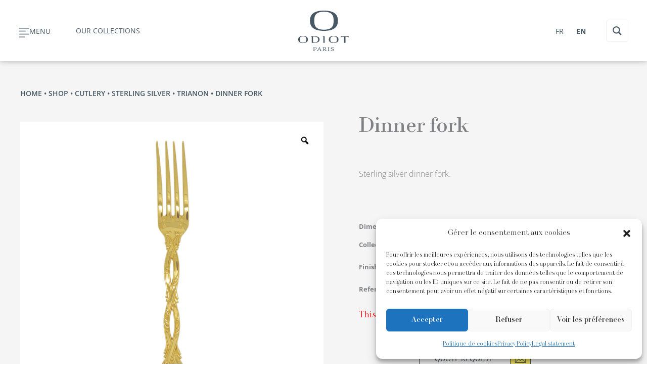

--- FILE ---
content_type: text/css
request_url: https://odiot.com/wp-content/uploads/elementor/css/post-8339.css?ver=1768554499.1764665465
body_size: 2854
content:
.elementor-8339 .elementor-element.elementor-element-0d362db:not(.elementor-motion-effects-element-type-background), .elementor-8339 .elementor-element.elementor-element-0d362db > .elementor-motion-effects-container > .elementor-motion-effects-layer{background-color:#FFFFFF;}.elementor-8339 .elementor-element.elementor-element-0d362db{box-shadow:0px 1px 10px 0px rgba(0, 0, 0, 0.25);transition:background 0.3s, border 0.3s, border-radius 0.3s, box-shadow 0.3s;padding:30px 30px 30px 30px;}.elementor-8339 .elementor-element.elementor-element-0d362db > .elementor-background-overlay{transition:background 0.3s, border-radius 0.3s, opacity 0.3s;}.elementor-bc-flex-widget .elementor-8339 .elementor-element.elementor-element-6dc82cd.elementor-column .elementor-widget-wrap{align-items:center;}.elementor-8339 .elementor-element.elementor-element-6dc82cd.elementor-column.elementor-element[data-element_type="column"] > .elementor-widget-wrap.elementor-element-populated{align-content:center;align-items:center;}.elementor-8339 .elementor-element.elementor-element-6dc82cd.elementor-column > .elementor-widget-wrap{justify-content:space-between;}.elementor-8339 .elementor-element.elementor-element-6dc82cd > .elementor-widget-wrap > .elementor-widget:not(.elementor-widget__width-auto):not(.elementor-widget__width-initial):not(:last-child):not(.elementor-absolute){margin-bottom:0px;}.elementor-8339 .elementor-element.elementor-element-6dc82cd > .elementor-element-populated{margin:0px 0px 0px 0px;--e-column-margin-right:0px;--e-column-margin-left:0px;padding:7px 7px 7px 7px;}.elementor-8339 .elementor-element.elementor-element-6028860 > .elementor-container{max-width:500px;}.elementor-bc-flex-widget .elementor-8339 .elementor-element.elementor-element-7d4b42e.elementor-column .elementor-widget-wrap{align-items:center;}.elementor-8339 .elementor-element.elementor-element-7d4b42e.elementor-column.elementor-element[data-element_type="column"] > .elementor-widget-wrap.elementor-element-populated{align-content:center;align-items:center;}.elementor-8339 .elementor-element.elementor-element-36fba85 .elementor-button{background-color:rgba(0, 0, 0, 0);font-family:"Open Sans", Sans-serif;font-size:14px;line-height:2.6em;border-radius:0px 0px 0px 0px;padding:0px 0px 0px 0px;}.elementor-8339 .elementor-element.elementor-element-36fba85{width:auto;max-width:auto;}.elementor-8339 .elementor-element.elementor-element-36fba85 > .elementor-widget-container{margin:7px 0px 0px 0px;}.elementor-8339 .elementor-element.elementor-element-36fba85 .elementor-button-content-wrapper{flex-direction:row;}.elementor-8339 .elementor-element.elementor-element-36fba85 .elementor-button .elementor-button-content-wrapper{gap:22px;}.elementor-8339 .elementor-element.elementor-element-36fba85 .elementor-button:hover, .elementor-8339 .elementor-element.elementor-element-36fba85 .elementor-button:focus{color:#475865;}.elementor-8339 .elementor-element.elementor-element-36fba85 .elementor-button:hover svg, .elementor-8339 .elementor-element.elementor-element-36fba85 .elementor-button:focus svg{fill:#475865;}.elementor-8339 .elementor-element.elementor-element-6b486e4{width:auto;max-width:auto;}.elementor-8339 .elementor-element.elementor-element-6b486e4 > .elementor-widget-container{margin:0px 0px 0px 30px;}.elementor-8339 .elementor-element.elementor-element-6b486e4 .elementor-menu-toggle{margin:0 auto;}.elementor-8339 .elementor-element.elementor-element-6b486e4 .elementor-nav-menu .elementor-item{font-family:"Open Sans", Sans-serif;font-size:14px;text-transform:uppercase;}.elementor-8339 .elementor-element.elementor-element-6b486e4 .elementor-nav-menu--main .elementor-item{color:#485865;fill:#485865;}.elementor-8339 .elementor-element.elementor-element-73eddfd{width:auto;max-width:auto;}.elementor-8339 .elementor-element.elementor-element-73eddfd img{width:100px;}.elementor-8339 .elementor-element.elementor-element-0b69266{width:auto;max-width:auto;align-self:center;text-align:center;}.elementor-8339 .elementor-element.elementor-element-0b69266 img{width:100px;}.elementor-bc-flex-widget .elementor-8339 .elementor-element.elementor-element-2ce1e6e.elementor-column .elementor-widget-wrap{align-items:center;}.elementor-8339 .elementor-element.elementor-element-2ce1e6e.elementor-column.elementor-element[data-element_type="column"] > .elementor-widget-wrap.elementor-element-populated{align-content:center;align-items:center;}.elementor-8339 .elementor-element.elementor-element-f238935{width:auto;max-width:auto;align-self:center;z-index:2;}.elementor-8339 .elementor-element.elementor-element-f238935 > .elementor-widget-container{padding:0px 40px 0px 20px;}.elementor-8339 .elementor-element.elementor-element-f238935 .cpel-switcher__lang a{font-family:"Open Sans", Sans-serif;font-size:14px;color:#475865;padding-left:0px;padding-right:0px;}.elementor-8339 .elementor-element.elementor-element-f238935 .cpel-switcher__icon{color:#475865;}.elementor-8339 .elementor-element.elementor-element-f238935 .cpel-switcher__lang.cpel-switcher__lang--active a{font-weight:bold;}.elementor-8339 .elementor-element.elementor-element-f238935 .cpel-switcher__nav{--cpel-switcher-space:15px;}.elementor-8339 .elementor-element.elementor-element-f238935 .cpel-switcher__code{padding-left:10px;}.elementor-8339 .elementor-element.elementor-element-9a02341{width:initial;max-width:initial;}.elementor-8339 .elementor-element.elementor-element-e83fc3d{width:auto;max-width:auto;}.elementor-8339 .elementor-element.elementor-element-dea0943{width:auto;max-width:auto;--divider-style:solid;--subtotal-divider-style:solid;--elementor-remove-from-cart-button:none;--remove-from-cart-button:block;--toggle-button-background-color:#FFFFFF;--toggle-button-hover-background-color:#FFFFFF;--toggle-icon-size:18px;--cart-border-style:none;--menu-cart-subtotal-color:#485865;--product-price-color:#485865;--cart-footer-layout:1fr 1fr;--products-max-height-sidecart:calc(100vh - 240px);--products-max-height-minicart:calc(100vh - 385px);--view-cart-button-text-color:var( --e-global-color-astglobalcolor5 );--view-cart-button-background-color:var( --e-global-color-secondary );--view-cart-button-hover-text-color:var( --e-global-color-secondary );--view-cart-button-hover-background-color:var( --e-global-color-2a1e87d );--checkout-button-text-color:var( --e-global-color-astglobalcolor5 );--checkout-button-background-color:var( --e-global-color-secondary );--checkout-button-hover-text-color:var( --e-global-color-secondary );--checkout-button-hover-background-color:var( --e-global-color-2a1e87d );}body:not(.rtl) .elementor-8339 .elementor-element.elementor-element-dea0943 .elementor-menu-cart__toggle .elementor-button-icon .elementor-button-icon-qty[data-counter]{right:-0.8em;top:-0.8em;}body.rtl .elementor-8339 .elementor-element.elementor-element-dea0943 .elementor-menu-cart__toggle .elementor-button-icon .elementor-button-icon-qty[data-counter]{right:0.8em;top:-0.8em;left:auto;}.elementor-8339 .elementor-element.elementor-element-dea0943 .widget_shopping_cart_content{--subtotal-divider-left-width:0;--subtotal-divider-right-width:0;}.elementor-8339 .elementor-element.elementor-element-dea0943 .elementor-menu-cart__product-name a{color:#485865;}.elementor-8339 .elementor-element.elementor-element-325f320{width:auto;max-width:auto;}.elementor-8339 .elementor-element.elementor-element-4ea4095 > .elementor-container > .elementor-column > .elementor-widget-wrap{align-content:center;align-items:center;}.elementor-8339 .elementor-element.elementor-element-4ea4095:not(.elementor-motion-effects-element-type-background), .elementor-8339 .elementor-element.elementor-element-4ea4095 > .elementor-motion-effects-container > .elementor-motion-effects-layer{background-color:#FFFFFF;}.elementor-8339 .elementor-element.elementor-element-4ea4095 > .elementor-container{min-height:400px;}.elementor-8339 .elementor-element.elementor-element-4ea4095{transition:background 0.3s, border 0.3s, border-radius 0.3s, box-shadow 0.3s;}.elementor-8339 .elementor-element.elementor-element-4ea4095 > .elementor-background-overlay{transition:background 0.3s, border-radius 0.3s, opacity 0.3s;}.elementor-8339 .elementor-element.elementor-element-29e3011{width:auto;max-width:auto;}.elementor-8339 .elementor-element.elementor-element-29e3011 img{width:100px;}.elementor-8339 .elementor-element.elementor-element-747fcf9{width:auto;max-width:auto;align-self:center;z-index:2;}.elementor-8339 .elementor-element.elementor-element-747fcf9 > .elementor-widget-container{padding:0px 20px 0px 20px;}.elementor-8339 .elementor-element.elementor-element-747fcf9 .cpel-switcher__lang a{font-family:"Open Sans", Sans-serif;font-size:14px;color:#475865;padding-left:0px;padding-right:0px;}.elementor-8339 .elementor-element.elementor-element-747fcf9 .cpel-switcher__icon{color:#475865;}.elementor-8339 .elementor-element.elementor-element-747fcf9 .cpel-switcher__lang.cpel-switcher__lang--active a{font-weight:bold;}.elementor-8339 .elementor-element.elementor-element-747fcf9 .cpel-switcher__nav{--cpel-switcher-space:15px;}.elementor-8339 .elementor-element.elementor-element-747fcf9 .cpel-switcher__code{padding-left:10px;}.elementor-8339 .elementor-element.elementor-element-d295244{width:initial;max-width:initial;}.elementor-8339 .elementor-element.elementor-element-d25ae53{width:auto;max-width:auto;}.elementor-8339 .elementor-element.elementor-element-f05b672{width:initial;max-width:initial;--divider-style:solid;--subtotal-divider-style:solid;--elementor-remove-from-cart-button:none;--remove-from-cart-button:block;--toggle-button-text-color:#485865;--toggle-button-background-color:#FFFFFF;--toggle-button-hover-background-color:#FFFFFF;--toggle-icon-size:18px;--cart-border-style:none;--menu-cart-subtotal-color:#485865;--product-price-color:#485865;--cart-footer-layout:1fr 1fr;--products-max-height-sidecart:calc(100vh - 240px);--products-max-height-minicart:calc(100vh - 385px);}.elementor-8339 .elementor-element.elementor-element-f05b672 .elementor-menu-cart__toggle .elementor-button{gap:4px;}body:not(.rtl) .elementor-8339 .elementor-element.elementor-element-f05b672 .elementor-menu-cart__toggle .elementor-button-icon .elementor-button-icon-qty[data-counter]{right:-0.7em;top:-0.7em;}body.rtl .elementor-8339 .elementor-element.elementor-element-f05b672 .elementor-menu-cart__toggle .elementor-button-icon .elementor-button-icon-qty[data-counter]{right:0.7em;top:-0.7em;left:auto;}.elementor-8339 .elementor-element.elementor-element-f05b672 .widget_shopping_cart_content{--subtotal-divider-left-width:0;--subtotal-divider-right-width:0;}.elementor-8339 .elementor-element.elementor-element-f05b672 .elementor-menu-cart__product-name a{color:#485865;}.elementor-8339 .elementor-element.elementor-element-922b755 .elementor-menu-toggle{margin-left:auto;background-color:#FFFFFF;}.elementor-8339 .elementor-element.elementor-element-922b755 .elementor-nav-menu--dropdown a, .elementor-8339 .elementor-element.elementor-element-922b755 .elementor-menu-toggle{color:#475865;fill:#475865;}.elementor-8339 .elementor-element.elementor-element-922b755 .elementor-nav-menu--dropdown{background-color:#F3F3F3;}.elementor-8339 .elementor-element.elementor-element-922b755 .elementor-nav-menu--dropdown a:hover,
					.elementor-8339 .elementor-element.elementor-element-922b755 .elementor-nav-menu--dropdown a:focus,
					.elementor-8339 .elementor-element.elementor-element-922b755 .elementor-nav-menu--dropdown a.elementor-item-active,
					.elementor-8339 .elementor-element.elementor-element-922b755 .elementor-nav-menu--dropdown a.highlighted,
					.elementor-8339 .elementor-element.elementor-element-922b755 .elementor-menu-toggle:hover,
					.elementor-8339 .elementor-element.elementor-element-922b755 .elementor-menu-toggle:focus{color:#FFFFFF;}.elementor-8339 .elementor-element.elementor-element-922b755 .elementor-nav-menu--dropdown a:hover,
					.elementor-8339 .elementor-element.elementor-element-922b755 .elementor-nav-menu--dropdown a:focus,
					.elementor-8339 .elementor-element.elementor-element-922b755 .elementor-nav-menu--dropdown a.elementor-item-active,
					.elementor-8339 .elementor-element.elementor-element-922b755 .elementor-nav-menu--dropdown a.highlighted{background-color:#485865;}.elementor-8339 .elementor-element.elementor-element-922b755 .elementor-nav-menu--dropdown a.elementor-item-active{color:#FFFFFF;background-color:#485865;}.elementor-8339 .elementor-element.elementor-element-922b755 .elementor-nav-menu--dropdown li:not(:last-child){border-style:solid;border-color:#FFFFFF;border-bottom-width:5px;}.elementor-8339 .elementor-element.elementor-element-922b755 div.elementor-menu-toggle{color:#485865;}.elementor-8339 .elementor-element.elementor-element-922b755 div.elementor-menu-toggle svg{fill:#485865;}.elementor-8339 .elementor-element.elementor-element-922b755 div.elementor-menu-toggle:hover, .elementor-8339 .elementor-element.elementor-element-922b755 div.elementor-menu-toggle:focus{color:#485865;}.elementor-8339 .elementor-element.elementor-element-922b755 div.elementor-menu-toggle:hover svg, .elementor-8339 .elementor-element.elementor-element-922b755 div.elementor-menu-toggle:focus svg{fill:#485865;}.elementor-8339 .elementor-element.elementor-element-922b755 .elementor-menu-toggle:hover, .elementor-8339 .elementor-element.elementor-element-922b755 .elementor-menu-toggle:focus{background-color:#FFFFFF;}@media(min-width:768px){.elementor-8339 .elementor-element.elementor-element-2ce1e6e{width:100%;}}@media(max-width:1024px){.elementor-8339 .elementor-element.elementor-element-4ea4095 > .elementor-container{min-height:80px;}.elementor-8339 .elementor-element.elementor-element-446a899.elementor-column > .elementor-widget-wrap{justify-content:space-between;}.elementor-8339 .elementor-element.elementor-element-29e3011{width:100%;max-width:100%;}.elementor-8339 .elementor-element.elementor-element-29e3011 img{width:100%;}.elementor-bc-flex-widget .elementor-8339 .elementor-element.elementor-element-2864d80.elementor-column .elementor-widget-wrap{align-items:center;}.elementor-8339 .elementor-element.elementor-element-2864d80.elementor-column.elementor-element[data-element_type="column"] > .elementor-widget-wrap.elementor-element-populated{align-content:center;align-items:center;}.elementor-8339 .elementor-element.elementor-element-2864d80.elementor-column > .elementor-widget-wrap{justify-content:flex-start;}.elementor-8339 .elementor-element.elementor-element-2864d80 > .elementor-element-populated{margin:0px 0px 0px 0px;--e-column-margin-right:0px;--e-column-margin-left:0px;}.elementor-8339 .elementor-element.elementor-element-922b755{width:100%;max-width:100%;--e-nav-menu-horizontal-menu-item-margin:calc( 0px / 2 );}.elementor-8339 .elementor-element.elementor-element-922b755 .elementor-nav-menu--main:not(.elementor-nav-menu--layout-horizontal) .elementor-nav-menu > li:not(:last-child){margin-bottom:0px;}.elementor-8339 .elementor-element.elementor-element-922b755 .elementor-nav-menu--dropdown .elementor-item, .elementor-8339 .elementor-element.elementor-element-922b755 .elementor-nav-menu--dropdown  .elementor-sub-item{font-size:17px;}.elementor-8339 .elementor-element.elementor-element-922b755 .elementor-nav-menu--dropdown a{padding-top:20px;padding-bottom:20px;}.elementor-8339 .elementor-element.elementor-element-922b755 .elementor-nav-menu--main > .elementor-nav-menu > li > .elementor-nav-menu--dropdown, .elementor-8339 .elementor-element.elementor-element-922b755 .elementor-nav-menu__container.elementor-nav-menu--dropdown{margin-top:40px !important;}}@media(max-width:767px){.elementor-8339 .elementor-element.elementor-element-747fcf9 > .elementor-widget-container{padding:0px 10px 0px 0px;}.elementor-8339 .elementor-element.elementor-element-d25ae53 > .elementor-widget-container{padding:0px 0px 0px 10px;}.elementor-8339 .elementor-element.elementor-element-f05b672 > .elementor-widget-container{margin:0px 0px 0px 0px;padding:0px 0px 0px 0px;}.elementor-8339 .elementor-element.elementor-element-f05b672{--toggle-icon-padding:0px 0px 0px 20px;}.elementor-8339 .elementor-element.elementor-element-922b755 > .elementor-widget-container{margin:-10px 0px 0px 0px;padding:0px 0px 0px 0px;}}/* Start custom CSS for button, class: .elementor-element-36fba85 */.elementor-8339 .elementor-element.elementor-element-36fba85 {
    position: relative;
    z-index: 99;
}
.elementor-8339 .elementor-element.elementor-element-36fba85 .elementor-button-icon svg {
    width: 1.5em;
    margin-top: 5px;
}
.elementor-8339 .elementor-element.elementor-element-36fba85 .elementor-button {border: 0px transparent;}/* End custom CSS */
/* Start custom CSS for section, class: .elementor-element-6028860 */.elementor-8339 .elementor-element.elementor-element-6028860 {
    display: inline-block;
    width: auto;
}/* End custom CSS */
/* Start custom CSS for theme-site-logo, class: .elementor-element-73eddfd */.elementor-8339 .elementor-element.elementor-element-73eddfd {
    position: absolute;
    right: 0;
    left: 0;
opacity: 1;
 
}
.elementor-sticky--effects .elementor-8339 .elementor-element.elementor-element-73eddfd, 
.elementor-sticky--effects .elementor-element.elementor-element-73eddfd.elementor-widget__width-auto.elementor-widget.elementor-widget-theme-site-logo.elementor-widget-image {
position: absolute;
opacity:0;
height: 40px;
-webkit-transition: opacity .07s ease-in-out;
-moz-transition: opacity .07s ease-in-out;
transition: opacity .07s ease-in-out;

}/* End custom CSS */
/* Start custom CSS for image, class: .elementor-element-0b69266 */.elementor-8339 .elementor-element.elementor-element-0b69266 {
        position: absolute;
    right: 0;
    left: 0;
opacity: 0;
 
}
.elementor-sticky--effects .elementor-8339 .elementor-element.elementor-element-0b69266, .elementor-sticky--effects .elementor-element.elementor-element-0b69266.elementor-widget__width-auto.elementor-widget.elementor-widget-image {
opacity:1;
-webkit-transition: all .6s ease-in-out;
-moz-transition: all .6s ease-in-out;
transition: all .6s ease-in-out;
}/* End custom CSS */
/* Start custom CSS for polylang-language-switcher, class: .elementor-element-f238935 */.elementor-8339 .elementor-element.elementor-element-f238935 .plsfe-switcher .plsfe-menu {
    display: inline-flex;
    list-style: none;}/* End custom CSS */
/* Start custom CSS for dce-rawphp, class: .elementor-element-9a02341 */.elementor-8339 .elementor-element.elementor-element-9a02341 ul {
    display: inline-block;
    list-style: none;
    margin: 0;
    margin-right: 30px;
    margin-left: 10px;
}

.elementor-8339 .elementor-element.elementor-element-9a02341 ul li {
    display: inline-block;
    list-style: none;
    margin: 0 10px;
    font-size: 14px;
    font-family: "Open Sans", Sans-Serif;
}

.elementor-8339 .elementor-element.elementor-element-9a02341 ul li a {
    color: #475865;
}/* End custom CSS */
/* Start custom CSS for dce-rawphp, class: .elementor-element-e83fc3d */.elementor-8339 .elementor-element.elementor-element-e83fc3d a {
    color: #485865;
    font-family: 'Open Sans';
    text-transform: uppercase;
    font-size: 14px;
}

.elementor-8339 .elementor-element.elementor-element-e83fc3d .navbar_compte img {
    vertical-align: text-top;
}/* End custom CSS */
/* Start custom CSS for woocommerce-menu-cart, class: .elementor-element-dea0943 */.elementor-8339 .elementor-element.elementor-element-dea0943 #elementor-menu-cart__toggle_button {
    border: 0;
    height: 20px;
}

.elementor-8339 .elementor-element.elementor-element-dea0943 .elementor-button-text {
    font-family: 'Open Sans';
    font-size: 14px;
    text-transform: uppercase;
}

.elementor-8339 .elementor-element.elementor-element-dea0943 .elementor-button-icon::before {
    background-color: #485865!important;
}
.elementor-8339 .elementor-element.elementor-element-dea0943.elementor-menu-cart--items-indicator-bubble .elementor-menu-cart__toggle .elementor-button-icon[data-counter]:before {padding-top: 3px;}
.elementor-8339 .elementor-element.elementor-element-dea0943 .elementor-menu-cart__toggle .elementor-button-icon .elementor-button-icon-qty[data-counter] {
    line-height: 1.9em;
}/* End custom CSS */
/* Start custom CSS for section, class: .elementor-element-2a7f3d5 */.elementor-8339 .elementor-element.elementor-element-2a7f3d5 {
    display: inline-block;
    width: auto;
}/* End custom CSS */
/* Start custom CSS for section, class: .elementor-element-0d362db */.elementor-8339 .elementor-element.elementor-element-0d362db.elementor-sticky--effects {
   height: 80px;
   padding: 5px 30px!important;
   transition: padding 0.25s ease !important;
}/* End custom CSS */
/* Start custom CSS for theme-site-logo, class: .elementor-element-29e3011 */.elementor-8339 .elementor-element.elementor-element-29e3011 img{
    max-height: 60px;
}/* End custom CSS */
/* Start custom CSS for polylang-language-switcher, class: .elementor-element-747fcf9 */.elementor-8339 .elementor-element.elementor-element-747fcf9 .plsfe-switcher .plsfe-menu {
    display: inline-flex;
    list-style: none;}/* End custom CSS */
/* Start custom CSS for dce-rawphp, class: .elementor-element-d295244 */.elementor-8339 .elementor-element.elementor-element-d295244 ul {
    display: inline-block;
    list-style: none;
    margin: 0;
}

.elementor-8339 .elementor-element.elementor-element-d295244 ul li {
    display: inline-block;
    list-style: none;
    margin: 0 10px;
    font-size: 14px;
    font-family: "Open Sans", Sans-Serif;
}

.elementor-8339 .elementor-element.elementor-element-d295244 ul li a {
    color: #475865;
}/* End custom CSS */
/* Start custom CSS for dce-rawphp, class: .elementor-element-d25ae53 */.elementor-8339 .elementor-element.elementor-element-d25ae53 .navbar_compte {
    color: #485865;
    font-family: 'Open Sans';
    text-transform: uppercase;
    font-size: 14px;
}

.elementor-8339 .elementor-element.elementor-element-d25ae53 .navbar_compte img {
    vertical-align: text-top;
}/* End custom CSS */
/* Start custom CSS for woocommerce-menu-cart, class: .elementor-element-f05b672 */.elementor-8339 .elementor-element.elementor-element-f05b672 #elementor-menu-cart__toggle_button {
    border: 0;
}

.elementor-8339 .elementor-element.elementor-element-f05b672 .elementor-button-text {
    font-family: 'Open Sans';
    font-size: 14px;
    text-transform: uppercase;
    color: #485865;
}

.elementor-8339 .elementor-element.elementor-element-f05b672 .elementor-button-icon::before {
    background-color: #485865!important;
}
.elementor-8339 .elementor-element.elementor-element-f05b672.elementor-menu-cart--items-indicator-bubble .elementor-menu-cart__toggle .elementor-button-icon[data-counter]:before {padding-top: 3px;}
.elementor-8339 .elementor-element.elementor-element-f05b672 .elementor-menu-cart__toggle .elementor-button-icon .elementor-button-icon-qty[data-counter] {
    line-height: 1.9em;
}/* End custom CSS */
/* Start custom CSS for section, class: .elementor-element-dfbfe41 */.elementor-8339 .elementor-element.elementor-element-dfbfe41 {
    position: absolute;
    top: 62px;
    z-index: 2;
    width: auto;
}/* End custom CSS */
/* Start custom CSS for nav-menu, class: .elementor-element-922b755 */.elementor-8339 .elementor-element.elementor-element-922b755 .eicon-menu-bar{
    position: relative;
    top: 18px;
}/* End custom CSS */

--- FILE ---
content_type: text/css
request_url: https://odiot.com/wp-content/uploads/elementor/css/post-8003.css?ver=1768554500.1764665465
body_size: 1716
content:
.elementor-8003 .elementor-element.elementor-element-dff67b4:not(.elementor-motion-effects-element-type-background), .elementor-8003 .elementor-element.elementor-element-dff67b4 > .elementor-motion-effects-container > .elementor-motion-effects-layer{background-color:#485865;}.elementor-8003 .elementor-element.elementor-element-dff67b4{transition:background 0.3s, border 0.3s, border-radius 0.3s, box-shadow 0.3s;padding:50px 0px 50px 0px;}.elementor-8003 .elementor-element.elementor-element-dff67b4 > .elementor-background-overlay{transition:background 0.3s, border-radius 0.3s, opacity 0.3s;}.elementor-8003 .elementor-element.elementor-element-781cbe0 .elementor-heading-title{font-family:"Open Sans", Sans-serif;font-size:18px;font-weight:600;text-transform:uppercase;color:#F3D248;}.elementor-8003 .elementor-element.elementor-element-39c94ca{font-family:"Playfair Display", Sans-serif;font-size:24px;font-weight:600;line-height:1.5em;color:#FFFFFF;}.elementor-8003 .elementor-element.elementor-element-f09ce05{width:var( --container-widget-width, 536px );max-width:536px;--container-widget-width:536px;--container-widget-flex-grow:0;}.elementor-8003 .elementor-element.elementor-element-f09ce05 .eael-mailchimp-wrap{margin:0px 0px 36px 0px;}.elementor-8003 .elementor-element.elementor-element-f09ce05 .eael-field-group{width:250px;margin:0px 0px 0px 0px;}.elementor-8003 .elementor-element.elementor-element-f09ce05 .eael-mailchimp-input{height:48px;border-radius:0px 0px 0px 0px;font-family:"Open Sans", Sans-serif;}.elementor-8003 .elementor-element.elementor-element-f09ce05 .eael-mailchimp-submit-btn{max-width:146px;}.elementor-8003 .elementor-element.elementor-element-f09ce05 .eael-mailchimp-subscribe{margin:0px 0px 0px 0px;font-size:14px;color:#475865;background:#F3D248;border-radius:0px;}.elementor-8003 .elementor-element.elementor-element-f09ce05 .eael-mailchimp-subscribe:hover{color:#000000;background:#F3E463;}.elementor-8003 .elementor-element.elementor-element-f09ce05 .eael-mailchimp-message{color:#FFFFFF;margin:1px 0px 0px 0px;}.elementor-8003 .elementor-element.elementor-element-c3c5810{margin-top:20px;margin-bottom:0px;padding:0px 0px 0px 0px;}.elementor-8003 .elementor-element.elementor-element-9438319 .elementor-heading-title{font-family:"Open Sans", Sans-serif;font-size:18px;font-weight:600;text-transform:uppercase;color:#F3D248;}.elementor-8003 .elementor-element.elementor-element-6b0f6fa{font-family:"Playfair Display", Sans-serif;font-size:24px;font-weight:600;line-height:1.5em;color:#FFFFFF;}.elementor-8003 .elementor-element.elementor-element-76d4dd3{--grid-row-gap:35px;--grid-column-gap:30px;}.elementor-8003 .elementor-element.elementor-element-76d4dd3 .elementor-posts-container .elementor-post__thumbnail{padding-bottom:calc( 0.6 * 100% );}.elementor-8003 .elementor-element.elementor-element-76d4dd3:after{content:"0.6";}.elementor-8003 .elementor-element.elementor-element-76d4dd3 .elementor-post__thumbnail__link{width:100%;}.elementor-8003 .elementor-element.elementor-element-76d4dd3.elementor-posts--thumbnail-left .elementor-post__thumbnail__link{margin-right:20px;}.elementor-8003 .elementor-element.elementor-element-76d4dd3.elementor-posts--thumbnail-right .elementor-post__thumbnail__link{margin-left:20px;}.elementor-8003 .elementor-element.elementor-element-76d4dd3.elementor-posts--thumbnail-top .elementor-post__thumbnail__link{margin-bottom:20px;}.elementor-8003 .elementor-element.elementor-element-76d4dd3 .elementor-post__title, .elementor-8003 .elementor-element.elementor-element-76d4dd3 .elementor-post__title a{color:#FFFFFF;font-family:"trianondisplay-regular", Sans-serif;}.elementor-8003 .elementor-element.elementor-element-24b639f > .elementor-widget-container{margin:40px 0px 30px 0px;}.elementor-8003 .elementor-element.elementor-element-24b639f .elementor-icon-list-items:not(.elementor-inline-items) .elementor-icon-list-item:not(:last-child){padding-block-end:calc(43px/2);}.elementor-8003 .elementor-element.elementor-element-24b639f .elementor-icon-list-items:not(.elementor-inline-items) .elementor-icon-list-item:not(:first-child){margin-block-start:calc(43px/2);}.elementor-8003 .elementor-element.elementor-element-24b639f .elementor-icon-list-items.elementor-inline-items .elementor-icon-list-item{margin-inline:calc(43px/2);}.elementor-8003 .elementor-element.elementor-element-24b639f .elementor-icon-list-items.elementor-inline-items{margin-inline:calc(-43px/2);}.elementor-8003 .elementor-element.elementor-element-24b639f .elementor-icon-list-items.elementor-inline-items .elementor-icon-list-item:after{inset-inline-end:calc(-43px/2);}.elementor-8003 .elementor-element.elementor-element-24b639f .elementor-icon-list-item:not(:last-child):after{content:"";border-color:#ddd;}.elementor-8003 .elementor-element.elementor-element-24b639f .elementor-icon-list-items:not(.elementor-inline-items) .elementor-icon-list-item:not(:last-child):after{border-block-start-style:solid;border-block-start-width:1px;}.elementor-8003 .elementor-element.elementor-element-24b639f .elementor-icon-list-items.elementor-inline-items .elementor-icon-list-item:not(:last-child):after{border-inline-start-style:solid;}.elementor-8003 .elementor-element.elementor-element-24b639f .elementor-inline-items .elementor-icon-list-item:not(:last-child):after{border-inline-start-width:1px;}.elementor-8003 .elementor-element.elementor-element-24b639f .elementor-icon-list-icon i{color:#FFFFFF;transition:color 0.3s;}.elementor-8003 .elementor-element.elementor-element-24b639f .elementor-icon-list-icon svg{fill:#FFFFFF;transition:fill 0.3s;}.elementor-8003 .elementor-element.elementor-element-24b639f{--e-icon-list-icon-size:19px;--e-icon-list-icon-align:left;--e-icon-list-icon-margin:0 calc(var(--e-icon-list-icon-size, 1em) * 0.25) 0 0;--icon-vertical-offset:0px;}.elementor-8003 .elementor-element.elementor-element-24b639f .elementor-icon-list-icon{padding-inline-end:5px;}.elementor-8003 .elementor-element.elementor-element-24b639f .elementor-icon-list-item > .elementor-icon-list-text, .elementor-8003 .elementor-element.elementor-element-24b639f .elementor-icon-list-item > a{font-family:"Open Sans", Sans-serif;font-size:14px;font-weight:300;line-height:0.9em;}.elementor-8003 .elementor-element.elementor-element-24b639f .elementor-icon-list-text{color:#FFFFFF;transition:color 0.3s;}.elementor-8003 .elementor-element.elementor-element-2804ce6:not(.elementor-motion-effects-element-type-background), .elementor-8003 .elementor-element.elementor-element-2804ce6 > .elementor-motion-effects-container > .elementor-motion-effects-layer{background-color:#587184;}.elementor-8003 .elementor-element.elementor-element-2804ce6{transition:background 0.3s, border 0.3s, border-radius 0.3s, box-shadow 0.3s;}.elementor-8003 .elementor-element.elementor-element-2804ce6 > .elementor-background-overlay{transition:background 0.3s, border-radius 0.3s, opacity 0.3s;}.elementor-8003 .elementor-element.elementor-element-5b8fc11 > .elementor-widget-container{margin:5px 0px 5px 0px;}.elementor-8003 .elementor-element.elementor-element-5b8fc11 .dce-tokens{color:#F5F5F5;}.elementor-8003 .elementor-element.elementor-element-5b8fc11 .dce-tokens .dce-force-style, .elementor-8003 .elementor-element.elementor-element-5b8fc11 .dce-tokens{font-family:"Open Sans", Sans-serif;font-size:13px;}@media(max-width:767px){.elementor-8003 .elementor-element.elementor-element-f09ce05 .eael-mailchimp-wrap{padding:0px 0px 2px 0px;}.elementor-8003 .elementor-element.elementor-element-f09ce05 .eael-field-group{width:100%;margin:0px 0px 15px 0px;}.elementor-8003 .elementor-element.elementor-element-f09ce05 .eael-mailchimp-input{padding:0px 0px 0px 10px;}.elementor-8003 .elementor-element.elementor-element-f09ce05 .eael-mailchimp-submit-btn{max-width:100%;}.elementor-8003 .elementor-element.elementor-element-63a23eb > .elementor-widget-container{margin:20px 0px 0px 0px;}.elementor-8003 .elementor-element.elementor-element-3eba112 > .elementor-widget-container{margin:20px 0px 0px 0px;}.elementor-8003 .elementor-element.elementor-element-2c8b78e > .elementor-element-populated{margin:30px 0px 0px 0px;--e-column-margin-right:0px;--e-column-margin-left:0px;}.elementor-8003 .elementor-element.elementor-element-76d4dd3 .elementor-posts-container .elementor-post__thumbnail{padding-bottom:calc( 0.5 * 100% );}.elementor-8003 .elementor-element.elementor-element-76d4dd3:after{content:"0.5";}.elementor-8003 .elementor-element.elementor-element-76d4dd3 .elementor-post__thumbnail__link{width:100%;}}@media(min-width:768px){.elementor-8003 .elementor-element.elementor-element-11d995d{width:64.917%;}.elementor-8003 .elementor-element.elementor-element-91d424d{width:40.843%;}.elementor-8003 .elementor-element.elementor-element-3e28e15{width:27.009%;}.elementor-8003 .elementor-element.elementor-element-cf08352{width:30.809%;}.elementor-8003 .elementor-element.elementor-element-2c8b78e{width:35.043%;}}/* Start custom CSS for heading, class: .elementor-element-781cbe0 */.elementor-8003 .elementor-element.elementor-element-781cbe0 h3::before{
    content: '';
    background: #f3e463;
    height: 2px;
    width: 30px;
    position: absolute;
    left: 0;
    top: 10px;
}

.elementor-8003 .elementor-element.elementor-element-781cbe0 h3{
    margin-left: 45px
}/* End custom CSS */
/* Start custom CSS for eael-mailchimp, class: .elementor-element-f09ce05 */@media screen and (max-width: 360px) {
.eael-mailchimp-inline .eael-mailchimp-input {
    flex: 1 100%;
    margin-right: 0px;}
}/* End custom CSS */
/* Start custom CSS for wp-widget-nav_menu, class: .elementor-element-04af30a */.elementor-8003 .elementor-element.elementor-element-04af30a ul {
    margin: 0;
    font-family: 'trianontext-bold';
}

.elementor-8003 .elementor-element.elementor-element-04af30a .menu-item-has-children a {
    font-size: 16px;
}
.elementor-8003 .elementor-element.elementor-element-04af30a a {
    color: #fff;
    margin-bottom: 10px;
    display: inline-block;
    font-size: 14px;
}

.elementor-8003 .elementor-element.elementor-element-04af30a .sub-menu > li a {
    font-family: 'Open Sans', Sans-Serif;
    font-weight: 300;
    font-size: 14px;
    line-height: 1.4;
    text-transform: initial;
}/* End custom CSS */
/* Start custom CSS for wp-widget-nav_menu, class: .elementor-element-63a23eb */.elementor-8003 .elementor-element.elementor-element-63a23eb ul {
    margin: 0;
    font-family: 'trianontext-bold';
}

.elementor-8003 .elementor-element.elementor-element-63a23eb .menu-item-has-children a {
    font-size: 16px;
}
.elementor-8003 .elementor-element.elementor-element-63a23eb a {
    color: #fff;
    margin-bottom: 10px;
    display: inline-block;
    font-size: 14px;
}

.elementor-8003 .elementor-element.elementor-element-63a23eb .sub-menu > li a {
    font-family: 'Open Sans';
    font-weight: 300;
    font-size: 14px;
    line-height: 1.4;
    text-transform: initial;
}/* End custom CSS */
/* Start custom CSS for wp-widget-nav_menu, class: .elementor-element-3eba112 */.elementor-8003 .elementor-element.elementor-element-3eba112 ul {
    margin: 0;
    font-family: 'trianontext-bold';
}

.elementor-8003 .elementor-element.elementor-element-3eba112 .menu-item-has-children a {
    font-size: 16px;
}
.elementor-8003 .elementor-element.elementor-element-3eba112 a {
    color: #fff;
    margin-bottom: 10px;
    display: inline-block;
    font-size: 14px;
}

.elementor-8003 .elementor-element.elementor-element-3eba112 .sub-menu > li a {
    font-family: 'Open Sans';
    font-weight: 300;
    font-size: 14px;
    line-height: 1.4;
    text-transform: initial;
}/* End custom CSS */
/* Start custom CSS for heading, class: .elementor-element-9438319 */.elementor-8003 .elementor-element.elementor-element-9438319 h3::before{
    content: '';
    background: #f3e463;
    height: 2px;
    width: 30px;
    position: absolute;
    left: 0;
    top: 10px;
}

.elementor-8003 .elementor-element.elementor-element-9438319 h3{
    margin-left: 45px
}/* End custom CSS */
/* Start custom CSS for dce-tokens, class: .elementor-element-5b8fc11 */.elementor-8003 .elementor-element.elementor-element-5b8fc11 p {margin: 0;}/* End custom CSS */

--- FILE ---
content_type: text/css
request_url: https://odiot.com/wp-content/uploads/elementor/css/post-2654.css?ver=1768554535.1764665465
body_size: 2962
content:
.elementor-2654 .elementor-element.elementor-element-9d7a26a:not(.elementor-motion-effects-element-type-background), .elementor-2654 .elementor-element.elementor-element-9d7a26a > .elementor-motion-effects-container > .elementor-motion-effects-layer{background-color:#F5F5F5;}.elementor-2654 .elementor-element.elementor-element-9d7a26a{transition:background 0.3s, border 0.3s, border-radius 0.3s, box-shadow 0.3s;margin-top:0px;margin-bottom:0px;padding:50px 0px 0px 0px;}.elementor-2654 .elementor-element.elementor-element-9d7a26a > .elementor-background-overlay{transition:background 0.3s, border-radius 0.3s, opacity 0.3s;}.elementor-2654 .elementor-element.elementor-element-9287619 > .elementor-element-populated{padding:0px 0px 10px 0px;}.elementor-2654 .elementor-element.elementor-element-dfe33fc .woocommerce-breadcrumb{color:#475865;font-family:"Open Sans", Sans-serif;font-size:14px;font-weight:600;text-transform:uppercase;}.elementor-2654 .elementor-element.elementor-element-dfe33fc .woocommerce-breadcrumb > a{color:#475865;}.elementor-2654 .elementor-element.elementor-element-2baeff72:not(.elementor-motion-effects-element-type-background), .elementor-2654 .elementor-element.elementor-element-2baeff72 > .elementor-motion-effects-container > .elementor-motion-effects-layer{background-color:#F5F5F5;background-image:url("https://odiot.com/wp-content/uploads/2020/02/arabesque_grey@2x.png");background-position:100% 83%;background-repeat:no-repeat;background-size:278px auto;}.elementor-2654 .elementor-element.elementor-element-2baeff72{transition:background 0.3s, border 0.3s, border-radius 0.3s, box-shadow 0.3s;margin-top:0px;margin-bottom:0px;padding:0px 0px 0px 0px;}.elementor-2654 .elementor-element.elementor-element-2baeff72 > .elementor-background-overlay{transition:background 0.3s, border-radius 0.3s, opacity 0.3s;}.elementor-2654 .elementor-element.elementor-element-64eec5eb > .elementor-widget-wrap > .elementor-widget:not(.elementor-widget__width-auto):not(.elementor-widget__width-initial):not(:last-child):not(.elementor-absolute){margin-bottom:0px;}.elementor-2654 .elementor-element.elementor-element-64eec5eb > .elementor-element-populated{transition:background 0.3s, border 0.3s, border-radius 0.3s, box-shadow 0.3s;margin:0px 0px 0px 0px;--e-column-margin-right:0px;--e-column-margin-left:0px;padding:0px 0px 0px 0px;}.elementor-2654 .elementor-element.elementor-element-64eec5eb > .elementor-element-populated > .elementor-background-overlay{transition:background 0.3s, border-radius 0.3s, opacity 0.3s;}.elementor-2654 .elementor-element.elementor-element-6c7c9e0a{width:100%;max-width:100%;}.woocommerce .elementor-2654 .elementor-element.elementor-element-6c7c9e0a .flex-viewport:not(:last-child){margin-bottom:0px;}.elementor-2654 .elementor-element.elementor-element-678569f0 > .elementor-element-populated{margin:0px 0px 0px 0px;--e-column-margin-right:0px;--e-column-margin-left:0px;padding:0px 70px 70px 70px;}.elementor-2654 .elementor-element.elementor-element-94537c5 .elementor-heading-title{font-family:"trianontext-regularno2", Sans-serif;font-size:41px;font-weight:normal;text-transform:none;}.elementor-2654 .elementor-element.elementor-element-54cf1091 > .elementor-widget-container{margin:10px 0px 0px 0px;}.elementor-2654 .elementor-element.elementor-element-54cf1091{text-align:left;}.woocommerce .elementor-2654 .elementor-element.elementor-element-54cf1091 .woocommerce-product-details__short-description{font-family:"Open Sans", Sans-serif;font-size:16px;font-weight:200;line-height:1.7em;}.elementor-2654 .elementor-element.elementor-element-6d63520 > .elementor-widget-container{padding:0px 0px 0px 0px;}.elementor-2654 .elementor-element.elementor-element-a31e5fc .cart button, .elementor-2654 .elementor-element.elementor-element-a31e5fc .cart .button{color:#475865;background-color:#F3D248;transition:all 0.2s;}.elementor-2654 .elementor-element.elementor-element-a31e5fc .cart button:hover, .elementor-2654 .elementor-element.elementor-element-a31e5fc .cart .button:hover{background-color:#CBB042;}.elementor-2654 .elementor-element.elementor-element-a31e5fc .quantity .qty{transition:all 0.2s;}.elementor-2654 .elementor-element.elementor-element-fcf6c78 .elementor-button-content-wrapper{flex-direction:row;}.elementor-2654 .elementor-element.elementor-element-6b6ce05{margin-top:0px;margin-bottom:0px;padding:100px 0px 0px 0px;}.elementor-2654 .elementor-element.elementor-element-8ade8dc .elementor-element-populated a{color:#475865;}.elementor-2654 .elementor-element.elementor-element-8ade8dc .elementor-element-populated a:hover{color:#F3D248;}.elementor-2654 .elementor-element.elementor-element-8ade8dc > .elementor-element-populated{padding:020px 0px 0px 10px;}.elementor-2654 .elementor-element.elementor-element-7c51f95 > .elementor-widget-container{margin:-30px 0px 0px 0px;padding:0px 20px 0px 0px;}.elementor-2654 .elementor-element.elementor-element-7c51f95 .elementor-accordion-item{border-width:0px;}.elementor-2654 .elementor-element.elementor-element-7c51f95 .elementor-accordion-item .elementor-tab-content{border-width:0px;}.elementor-2654 .elementor-element.elementor-element-7c51f95 .elementor-accordion-item .elementor-tab-title.elementor-active{border-width:0px;}.elementor-2654 .elementor-element.elementor-element-7c51f95 .elementor-accordion-title{font-family:"trianontext-bold", Sans-serif;font-weight:600;}.elementor-2654 .elementor-element.elementor-element-7c51f95 .elementor-tab-title{padding:30px 0px 30px 0px;}.elementor-2654 .elementor-element.elementor-element-7c51f95 .elementor-tab-content{padding:20px 0px 0px 0px;}.elementor-2654 .elementor-element.elementor-element-f224e1b > .elementor-widget-container{margin:-30px 0px 0px 0px;padding:0px 20px 0px 0px;}.elementor-2654 .elementor-element.elementor-element-f224e1b .elementor-accordion-item{border-width:0px;}.elementor-2654 .elementor-element.elementor-element-f224e1b .elementor-accordion-item .elementor-tab-content{border-width:0px;}.elementor-2654 .elementor-element.elementor-element-f224e1b .elementor-accordion-item .elementor-tab-title.elementor-active{border-width:0px;}.elementor-2654 .elementor-element.elementor-element-f224e1b .elementor-accordion-title{font-family:"trianontext-bold", Sans-serif;font-weight:600;}.elementor-2654 .elementor-element.elementor-element-f224e1b .elementor-tab-title{padding:30px 0px 30px 0px;}.elementor-2654 .elementor-element.elementor-element-f224e1b .elementor-tab-content{padding:20px 0px 0px 0px;}.elementor-2654 .elementor-element.elementor-element-f4ba9ff{--spacer-size:33px;}.elementor-2654 .elementor-element.elementor-element-7f1c1d73.elementor-wc-products ul.products li.product{text-align:left;border-radius:0px;}.elementor-2654 .elementor-element.elementor-element-7f1c1d73 > .elementor-widget-container{margin:60px 0px 0px 0px;}.elementor-2654 .elementor-element.elementor-element-7f1c1d73.elementor-wc-products  ul.products{grid-column-gap:20px;grid-row-gap:40px;}.elementor-2654 .elementor-element.elementor-element-7f1c1d73.elementor-wc-products ul.products li.product .woocommerce-loop-product__title{color:#475865;}.elementor-2654 .elementor-element.elementor-element-7f1c1d73.elementor-wc-products ul.products li.product .woocommerce-loop-category__title{color:#475865;}.elementor-2654 .elementor-element.elementor-element-7f1c1d73.elementor-wc-products .products > h2{color:#000000;font-family:"Merriweather", Sans-serif;font-size:15px;font-weight:900;text-transform:capitalize;text-align:left;}.elementor-2654 .elementor-element.elementor-element-7f1c1d73.elementor-wc-products ul.products li.product .price{color:#475865;font-family:"Merriweather", Sans-serif;}.elementor-2654 .elementor-element.elementor-element-7f1c1d73.elementor-wc-products ul.products li.product .price ins{color:#475865;}.elementor-2654 .elementor-element.elementor-element-7f1c1d73.elementor-wc-products ul.products li.product .price ins .amount{color:#475865;}.elementor-2654 .elementor-element.elementor-element-7f1c1d73.elementor-wc-products ul.products li.product .price del{color:#898989;}.elementor-2654 .elementor-element.elementor-element-7f1c1d73.elementor-wc-products ul.products li.product .price del .amount{color:#898989;}.elementor-2654 .elementor-element.elementor-element-7f1c1d73.elementor-wc-products ul.products li.product .button{background-color:rgba(255,255,255,0.06);border-color:#bababa;font-family:"Merriweather", Sans-serif;border-style:solid;border-width:1px 1px 1px 1px;border-radius:0px 0px 0px 0px;margin-top:25px;}.elementor-2654 .elementor-element.elementor-element-7f1c1d73.elementor-wc-products ul.products li.product span.onsale{display:block;}.elementor-2654 .elementor-element.elementor-element-f70e667.elementor-wc-products  ul.products{grid-column-gap:20px;grid-row-gap:40px;}.elementor-2654 .elementor-element.elementor-element-f70e667.elementor-wc-products ul.products li.product span.onsale{display:block;}.elementor-2654 .elementor-element.elementor-element-a95ed7c{transition:background 0.3s, border 0.3s, border-radius 0.3s, box-shadow 0.3s;padding:0px 0px 100px 0px;}.elementor-2654 .elementor-element.elementor-element-a95ed7c > .elementor-background-overlay{transition:background 0.3s, border-radius 0.3s, opacity 0.3s;}.elementor-2654 .elementor-element.elementor-element-a00d040 > .elementor-element-populated{padding:0px 0px 0px 0px;}.elementor-2654 .elementor-element.elementor-element-8906174{--spacer-size:50px;}.elementor-2654 .elementor-element.elementor-element-65932e0.elementor-wc-products  ul.products{grid-column-gap:20px;grid-row-gap:40px;}@media(min-width:768px){.elementor-2654 .elementor-element.elementor-element-64eec5eb{width:50%;}.elementor-2654 .elementor-element.elementor-element-678569f0{width:49.96%;}.elementor-2654 .elementor-element.elementor-element-8ade8dc{width:50%;}.elementor-2654 .elementor-element.elementor-element-b3796dc{width:50%;}}@media(max-width:1024px){.elementor-2654 .elementor-element.elementor-element-9287619 > .elementor-element-populated{padding:10px 10px 10px 10px;}.elementor-2654 .elementor-element.elementor-element-2baeff72:not(.elementor-motion-effects-element-type-background), .elementor-2654 .elementor-element.elementor-element-2baeff72 > .elementor-motion-effects-container > .elementor-motion-effects-layer{background-position:0px 0px;}.elementor-2654 .elementor-element.elementor-element-2baeff72{margin-top:0px;margin-bottom:0px;}.elementor-2654 .elementor-element.elementor-element-64eec5eb > .elementor-element-populated{padding:30px 30px 30px 30px;}.elementor-2654 .elementor-element.elementor-element-678569f0 > .elementor-element-populated{padding:30px 30px 30px 30px;}.elementor-2654 .elementor-element.elementor-element-7f1c1d73.elementor-wc-products  ul.products{grid-column-gap:20px;grid-row-gap:40px;}.elementor-2654 .elementor-element.elementor-element-f70e667.elementor-wc-products  ul.products{grid-column-gap:20px;grid-row-gap:40px;}}@media(max-width:767px){.elementor-2654 .elementor-element.elementor-element-2baeff72:not(.elementor-motion-effects-element-type-background), .elementor-2654 .elementor-element.elementor-element-2baeff72 > .elementor-motion-effects-container > .elementor-motion-effects-layer{background-position:0px 0px;}.elementor-2654 .elementor-element.elementor-element-64eec5eb > .elementor-element-populated{margin:0px 0px 0px 0px;--e-column-margin-right:0px;--e-column-margin-left:0px;padding:0px 0px 0px 0px;}.elementor-2654 .elementor-element.elementor-element-678569f0 > .elementor-element-populated{padding:20px 20px 20px 20px;}.elementor-2654 .elementor-element.elementor-element-7c51f95 > .elementor-widget-container{padding:0px 10px 0px 0px;}.elementor-2654 .elementor-element.elementor-element-f224e1b > .elementor-widget-container{padding:0px 10px 0px 0px;}.elementor-2654 .elementor-element.elementor-element-7f1c1d73.elementor-wc-products  ul.products{grid-column-gap:20px;grid-row-gap:40px;}.elementor-2654 .elementor-element.elementor-element-f70e667.elementor-wc-products  ul.products{grid-column-gap:20px;grid-row-gap:40px;}.elementor-2654 .elementor-element.elementor-element-c067df9 > .elementor-widget-container{padding:5px 5px 5px 5px;}}/* Start custom CSS for woocommerce-product-images, class: .elementor-element-6c7c9e0a */.elementor-2654 .elementor-element.elementor-element-6c7c9e0a div.rtwpvg-images  {max-width: 100%!important;}/* End custom CSS */
/* Start custom CSS for dce-rawphp, class: .elementor-element-b18d19e */.elementor-2654 .elementor-element.elementor-element-b18d19e ul {
    margin: 0;
    list-style: none;
}

.elementor-2654 .elementor-element.elementor-element-b18d19e ul li {
    margin-bottom: 10px;
    display: block;
}

.elementor-2654 .elementor-element.elementor-element-b18d19e ul li .icon {
    height: 20px;
    width: 20px;
    background-image: url(https://odiot.com/wp-content/uploads/2020/02/download.svg);
    background-size: contain;
    background-repeat: no-repeat;
    background-position: center center;
    display: inline-block;
    vertical-align: text-top;
    margin-right: 10px;
}

.elementor-2654 .elementor-element.elementor-element-b18d19e ul li .text {
    color: #000;
    font-family: 'Open Sans',sans-serif;
    font-weight: 600;
    font-size: 12px;
    vertical-align: -2px;
}/* End custom CSS */
/* Start custom CSS for dce-rawphp, class: .elementor-element-6d63520 */.elementor-2654 .elementor-element.elementor-element-6d63520 ul{

    margin: 0;
    list-style: none;
    font-size: 13px;
    font-family: "Open Sans";
}

.elementor-2654 .elementor-element.elementor-element-6d63520 ul li {
    margin: 8px 0;
}

.elementor-2654 .elementor-element.elementor-element-6d63520 ul li .spec_title{
    font-weight: 700;
}

.elementor-2654 .elementor-element.elementor-element-6d63520 ul li .spec_title::after{
    content: ':';
}

.elementor-2654 .elementor-element.elementor-element-6d63520 ul li .spec_variation {
    display: inline-flex;
}

.elementor-2654 .elementor-element.elementor-element-6d63520 ul li .spec_variation li {
    margin: 0 5px;
}

.elementor-2654 .elementor-element.elementor-element-6d63520 ul li .spec_variation li:last-child {
    margin-right: 0;
}

.elementor-2654 .elementor-element.elementor-element-6d63520 ul li .spec_variation .spec_variation_color {
    height: 20px;
    width: 20px;
    display: inline-block;
    border-radius: 100px;
    vertical-align: middle;
}

.elementor-2654 .elementor-element.elementor-element-6d63520 ul li .spec_variation .spec_variation_name {
    display: inline-block;
}

.elementor-2654 .elementor-element.elementor-element-6d63520 ul li .variations-list {
    display: inline-block;
}

.elementor-2654 .elementor-element.elementor-element-6d63520 ul li .variations-list li {
    display: inline-block;
}

.elementor-2654 .elementor-element.elementor-element-6d63520 ul li .variations-list li::after {
    content: ',';
    margin-right: 5px;
}

.elementor-2654 .elementor-element.elementor-element-6d63520 ul li .variations-list li:last-child::after {
    content: '';
    margin-right: 0px;
}/* End custom CSS */
/* Start custom CSS for dce-rawphp, class: .elementor-element-f2232be */.elementor-2654 .elementor-element.elementor-element-f2232be {
    font-family: 'Open Sans', Sans-Serif;
    font-size: 13px;
    font-weight: 700;
}/* End custom CSS */
/* Start custom CSS for woocommerce-product-add-to-cart, class: .elementor-element-a31e5fc */.elementor-2654 .elementor-element.elementor-element-a31e5fc .variations_form tr td label {
    font-family: 'Open Sans', sans-serif;
    font-size: 13px;
}

.elementor-2654 .elementor-element.elementor-element-a31e5fc .variations_form tr td {
    width: auto !important;
    margin-right: 10px;
}

.elementor-2654 .elementor-element.elementor-element-a31e5fc .quantity.buttons_added{
    margin: 0!important;
}

.elementor-2654 .elementor-element.elementor-element-a31e5fc .reset_variations {
    margin-left: 15px;
    font-family: 'Open Sans', Sans-Serif;
    color: rgb(71, 88, 101);
}

.elementor-2654 .elementor-element.elementor-element-a31e5fc .woocommerce-variation-add-to-cart {
    margin-top: 40px !important;
}

.elementor-2654 .elementor-element.elementor-element-a31e5fc .button.single_add_to_cart_button {
    padding: 15px 20px !important;
    font-family: 'Open Sans', sans-serif;
    font-weight: 600;
    font-size: 14px;
    margin-right: 10px;
}

.elementor-2654 .elementor-element.elementor-element-a31e5fc .woocommerce-variation-add-to-cart .quantity .minus, .elementor-2654 .elementor-element.elementor-element-a31e5fc .woocommerce-variation-add-to-cart .quantity .plus {
    color: #475865 !important;
}

.elementor-2654 .elementor-element.elementor-element-a31e5fc .added_to_cart {
    background: #fff;
    color: #475865;
    font-size: 14px;
    font-family: 'Open Sans', sans-serif;
    font-weight: 600;
    padding: 15px 20px !important;
    line-height: 1;
    text-align: center;
    border: solid 1px #ddd;
}/* End custom CSS */
/* Start custom CSS for wc-add-to-cart, class: .elementor-element-fcf6c78 */div#wc-stripe-payment-request-wrapper, #wc-stripe-payment-request-button-separator {
    display: none;
}/* End custom CSS */
/* Start custom CSS for dce-rawphp, class: .elementor-element-bb8232a */.elementor-2654 .elementor-element.elementor-element-bb8232a {
    text-align: center;
}

.elementor-2654 .elementor-element.elementor-element-bb8232a .btn-form-contact {
    border: solid 1px #485865;
    display: inline-block;
    margin-top: 20px;
    cursor: pointer;
    margin: auto;
}

.elementor-2654 .elementor-element.elementor-element-bb8232a .btn-popup-text {
    font-family: 'Open Sans', Sans-Serif;
    font-size: 14px;
    color: #485865;
    text-transform: uppercase;
    padding: 0 30px;
    display: inline-block;
    height: 40px;
    vertical-align: top;
    line-height: 40px;
}

.elementor-2654 .elementor-element.elementor-element-bb8232a .btn-popup-icon {
    background-position: center center;
    background-repeat: no-repeat;
}

.elementor-2654 .elementor-element.elementor-element-bb8232a .btn-form-contact .btn-popup-icon {
    background-color: #f3e463;
    color: #485865;
    height: 40px;
    vertical-align: top;
    width: 40px;
    display: inline-block;
    border-left: solid 1px #485865;
    background-image: url(https://odiot.com/wp-content/uploads/2020/03/noun_message_3201307.png);
    background-size: 37px;
}/* End custom CSS */
/* Start custom CSS for accordion, class: .elementor-element-7c51f95 */.elementor-2654 .elementor-element.elementor-element-7c51f95 .elementor-accordion-item {
    border: 0;
    border-bottom: solid 1px #ddd !important;
}

.elementor-2654 .elementor-element.elementor-element-7c51f95 p a {
    text-decoration: underline;
}/* End custom CSS */
/* Start custom CSS for accordion, class: .elementor-element-f224e1b */.elementor-2654 .elementor-element.elementor-element-f224e1b .elementor-accordion-item {
    border: 0;
    border-bottom: solid 1px #ddd !important;
}

.elementor-2654 .elementor-element.elementor-element-f224e1b p a {
    text-decoration: underline;
}/* End custom CSS */
/* Start custom CSS for woocommerce-product-related, class: .elementor-element-f70e667 */.elementor-2654 .elementor-element.elementor-element-f70e667 .related > h2 {
    display: none;
}

.elementor-2654 .elementor-element.elementor-element-f70e667 .ast-quick-view-text {
    display: none;
}

.elementor-2654 .elementor-element.elementor-element-f70e667 .ast-shop-product-out-of-stock {
    font-size: 12px;
}/* End custom CSS */
/* Start custom CSS for dce-rawphp, class: .elementor-element-c067df9 */.elementor-2654 .elementor-element.elementor-element-c067df9 h3::before{
    content: '';
    background: #f3d248;
    height: 2px;
    width: 30px;
    position: absolute;
    left: 0;
    top: 10px;
}

.elementor-2654 .elementor-element.elementor-element-c067df9 h3{
    margin-left: 45px;
    font-size: 18px;
    font-family: 'Open Sans', sans-serif;
    color: #f3d248;
    font-weight: 600;
    text-transform: uppercase;
}

.elementor-2654 .elementor-element.elementor-element-c067df9 .description{
    font-family: trianontext-regularno2;
    font-size: 20px;
    line-height: 1.4;
    max-width: 60%;
    font-weight: 500;
    color: #475865;
    margin-bottom: 1em;
}

@media screen and (max-width: 799px) {
  .elementor-2654 .elementor-element.elementor-element-c067df9 .description {
    max-width: 100%;
  }
}

.elementor-2654 .elementor-element.elementor-element-c067df9 ul {
    margin: 0;
    list-style: none;
}

.elementor-2654 .elementor-element.elementor-element-c067df9 ul li {
    margin-bottom: 10px;
    display: block;
}

.elementor-2654 .elementor-element.elementor-element-c067df9 ul li .icon {
    height: 20px;
    width: 20px;
    background-image: url(https://odiot.com/wp-content/uploads/2020/02/download.svg);
    background-size: contain;
    background-repeat: no-repeat;
    background-position: center center;
    display: inline-block;
    vertical-align: middle;
    margin-right: 10px;
}

.elementor-2654 .elementor-element.elementor-element-c067df9 ul li .text {
    color: #475865;
    font-family: 'Open Sans',sans-serif;
    font-weight: 600;
    font-size: 16px;
    vertical-align: middle;
}/* End custom CSS */
/* Start custom CSS for wc-categories, class: .elementor-element-65932e0 */.elementor-2654 .elementor-element.elementor-element-65932e0 .woocommerce-loop-category__title {
    -webkit-box-shadow: 0px 0px 10px 0px rgba(0,0,0,0.15);
    -moz-box-shadow: 0px 0px 10px 0px rgba(0,0,0,0.15);
    box-shadow: 0px 0px 10px 0px rgba(0,0,0,0.15);
    padding: 24px 10px !important;
}

.elementor-2654 .elementor-element.elementor-element-65932e0 .woocommerce-loop-category__title .count {
    display: none !important;
}
/* Bidouille pour masquer les couverts 
.elementor-2654 .elementor-element.elementor-element-65932e0 li.product-category.product.first:first-child {display: none}*//* End custom CSS */

--- FILE ---
content_type: text/css
request_url: https://odiot.com/wp-content/uploads/elementor/css/post-6111.css?ver=1768554500.1764665465
body_size: 724
content:
.elementor-6111 .elementor-element.elementor-element-f08b9c8 > .elementor-container > .elementor-column > .elementor-widget-wrap{align-content:center;align-items:center;}.elementor-6111 .elementor-element.elementor-element-f08b9c8 > .elementor-container{min-height:100vh;}.elementor-6111 .elementor-element.elementor-element-10292ef > .elementor-element-populated{padding:50px 50px 50px 50px;}.elementor-6111 .elementor-element.elementor-element-2470f6e{--spacer-size:20px;}#elementor-popup-modal-6111 .dialog-widget-content{animation-duration:0.4s;background-color:#FFFFFF;box-shadow:2px 8px 23px 3px rgba(0,0,0,0.2);}#elementor-popup-modal-6111{background-color:rgba(0, 0, 0, 0.3);justify-content:flex-start;align-items:flex-start;pointer-events:all;}#elementor-popup-modal-6111 .dialog-message{width:30vw;height:100vh;align-items:flex-start;}#elementor-popup-modal-6111 .dialog-close-button{display:flex;top:3.5%;font-size:30px;}body:not(.rtl) #elementor-popup-modal-6111 .dialog-close-button{right:88%;}body.rtl #elementor-popup-modal-6111 .dialog-close-button{left:88%;}#elementor-popup-modal-6111 .dialog-close-button i{color:#485865;}#elementor-popup-modal-6111 .dialog-close-button svg{fill:#485865;}@media(max-width:767px){#elementor-popup-modal-6111{justify-content:center;align-items:center;}}/* Start custom CSS for wp-widget-nav_menu, class: .elementor-element-3fe820e */.elementor-6111 .elementor-element.elementor-element-3fe820e ul {
    list-style: none;
    padding-left: 0px;
}
.elementor-6111 .elementor-element.elementor-element-3fe820e ul >li > ul {
    padding-left: 10px;
}
.elementor-6111 .elementor-element.elementor-element-3fe820e ul >li > ul > li > ul {
    padding-left: 0px;
}
.elementor-6111 .elementor-element.elementor-element-3fe820e ul a {
    font-family:"Open sans", sans-serif;
    font-size: 14px;
    color: #475865;
    font-weight: 400;
    margin-bottom: 6px;
    display: inline-block;
}

.elementor-6111 .elementor-element.elementor-element-3fe820e .sub-menu {
    margin: 0;
}


.elementor-6111 .elementor-element.elementor-element-3fe820e .sub-menu .sub-menu a:hover {
    opacity: 1;
}

.elementor-6111 .elementor-element.elementor-element-3fe820e #menu-menu-en-modal{
    margin: 0;
}

.elementor-6111 .elementor-element.elementor-element-3fe820e #menu-menu-en-modal > li > ul {
    margin: 0;
}

.elementor-6111 .elementor-element.elementor-element-3fe820e #menu-menu-en-modal > li > a{
    color: #f3d248 !important;
    font-size: 16px;
    font-family: 'Open Sans';
    text-transform: uppercase;
    margin: 20px 0;
    display: inline-block;
    font-weight: 600;
}

.elementor-6111 .elementor-element.elementor-element-3fe820e #menu-menu-en-modal > li > ul li > ul a{
    margin-left: 5px;
    opacity: 0.75;
    font-size: 13px;
    line-height: 1;
}

.elementor-6111 .elementor-element.elementor-element-3fe820e #menu-menu-en-modal > li > ul li > ul a::before{
    content: '—';
    margin-right: 10px;
}/* End custom CSS */

--- FILE ---
content_type: application/javascript
request_url: https://odiot.com/wp-content/plugins/wp-typography/js/clean-clipboard.js?ver=5.11.0.1764665465
body_size: 1192
content:
/**
 * This file is part of wp-Typography.
 *
 * Copyright 2016-2024 Peter Putzer.
 *
 * This program is free software; you can redistribute it and/or
 * modify it under the terms of the GNU General Public License
 * as published by the Free Software Foundation; either version 2
 * of the License, or (at your option) any later version.
 *
 * This program is distributed in the hope that it will be useful,
 * but WITHOUT ANY WARRANTY; without even the implied warranty of
 * MERCHANTABILITY or FITNESS FOR A PARTICULAR PURPOSE.  See the
 * GNU General Public License for more details.
 *
 * You should have received a copy of the GNU General Public License
 * along with this program; if not, write to the Free Software
 * Foundation, Inc., 51 Franklin Street, Fifth Floor, Boston, MA  02110-1301, USA.
 *
 * ***
 *
 * @file    This file handles removing hyphenation points from the clipboard.
 * @author  Peter Putzer <github@mundschenk.at>
 * @since   3.3.0
 */

/**
 * Cleans up clipboard content on cut & copy. Removes &shy; and zero-width space.
 *
 * @since 5.7.0 Dependency on jQuery removed.
 *
 * @author Peter Putzer <github@mundschenk.at>
 */
(function () {
  'use strict';

  if (window.getSelection) {
    document.addEventListener('copy', function () {
      // Make sure we have an un-collapsed selection.
      var sel = window.getSelection();
      if (sel.isCollapsed) {
        // This is probably a form field selection, no way to access it.
        return;
      }

      // Support the weird Gecko-ism with multiple ranges (even though the newer
      // spec says that only 0 is valid).
      var rangeCount = sel.rangeCount,
        ranges = [];

      // Save Range objects for later.
      for (var i = 0; i < rangeCount; i++) {
        ranges[i] = sel.getRangeAt(i);
      }

      // Create new <div> containing cleaned HTML content.
      var shadow = document.createElement('div');
      shadow.appendChild(sel.getRangeAt(0).cloneContents());
      shadow.style.position = 'absolute';
      shadow.style.left = '-99999px';
      shadow.innerHTML = shadow.innerHTML
      // Remove soft hyphens.
      .replace(/\u00AD/gi, '')
      // Also remove zero-width spaces.
      .replace(/\u200B/gi, '');

      // Append to DOM and select the children of the "clean" <div>.
      document.body.appendChild(shadow);
      sel.selectAllChildren(shadow);

      // Clean up after copying.
      window.setTimeout(function () {
        // Remove <div>.
        shadow.remove();

        // Restore real selection.
        sel.removeAllRanges();
        for (var _i = 0; _i < rangeCount; _i++) {
          sel.addRange(ranges[_i]);
        }
      }, 0);
    });
  }
})();
